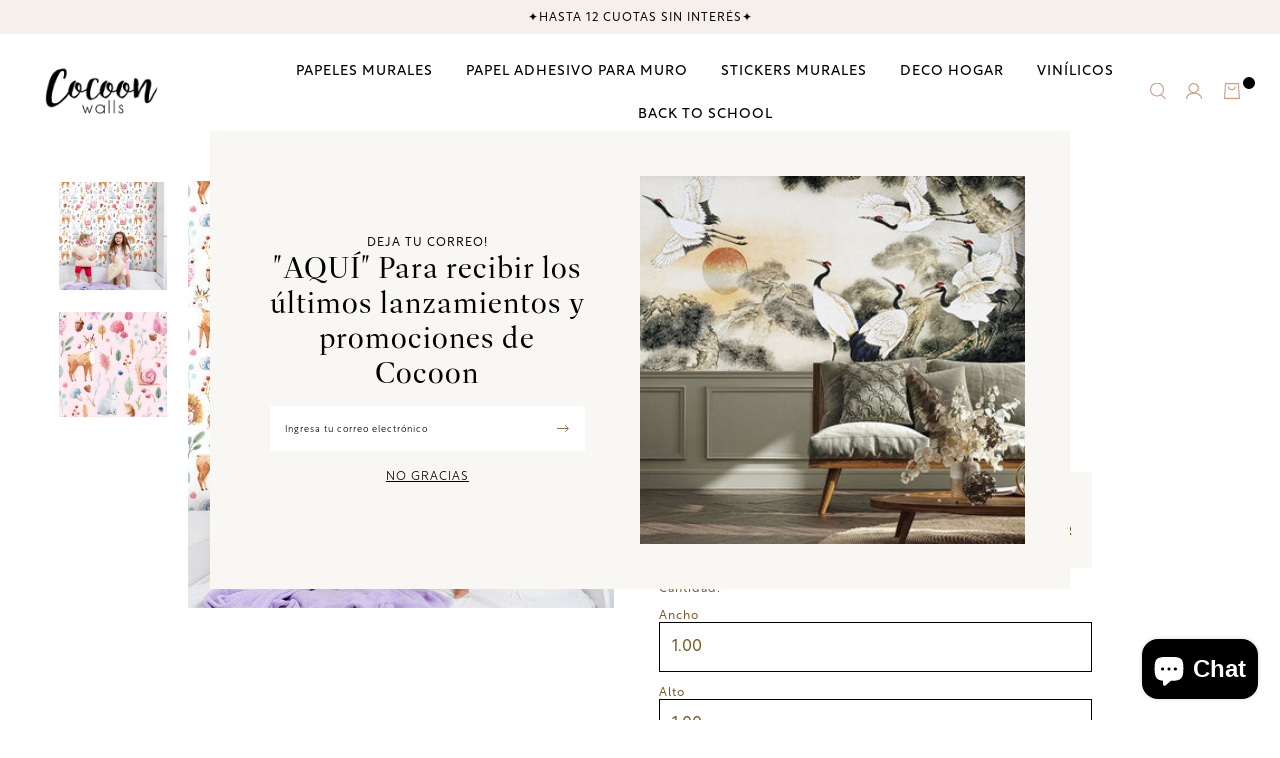

--- FILE ---
content_type: text/html; charset=utf-8
request_url: https://estudiococoon.cl/products/mural-p061
body_size: 19130
content:
<!DOCTYPE html>
<html class="no-js" lang="es">
  <head>
    <!-- Google tag (gtag.js) -->

<script async src="https://www.googletagmanager.com/gtag/js?id=G-MYCFSH9R7H"></script>

<script>
  window.dataLayer = window.dataLayer || [];
  function gtag(){dataLayer.push(arguments);}
  gtag('js', new Date());

  gtag('config', 'G-MYCFSH9R7H');
</script>
    <meta charset="utf-8">
    <meta http-equiv="X-UA-Compatible" content="IE=edge,chrome=1">
    <meta name="viewport" content="width=device-width,initial-scale=1,maximum-scale=5">
    <link rel="preconnect" href="https://cdn.shopify.com" crossorigin>
    <link rel="preconnect" href="https://fonts.shopifycdn.com" crossorigin>
    <link rel="preconnect" href="https://monorail-edge.shopifysvc.com">
    
      <link rel="canonical" href="https://estudiococoon.cl/products/mural-p061" />
    
    
      <link rel="shortcut icon" href="//estudiococoon.cl/cdn/shop/files/logo_pequeno.png?crop=center&height=32&v=1613522136&width=32" type="image/png" />
    
    <title>Papel Mural Animales del bosque 4 &ndash; Estudio Cocoon</title>
    <meta name="description" content="Papel mural vinílico, resistente al roce y la humedad, se puede limpiar con paño húmedo: - Venta por m2, se fabrican  a medida de acuerdo al alto y ancho del muro. - El valor no contempla instalación. - Recomendamos instaladores. - Requiere pegamento. El muro o superficie a empapelar debe estar siempre liso y seco, pin" />
    
  <meta property="og:type" content="product" />
  <meta property="og:title" content="Papel Mural Animales del bosque 4" />
  
    <meta property="og:image" content="http://estudiococoon.cl/cdn/shop/products/img61-1_75355a6e-123d-47c6-ba2c-e39c89e7a2da.jpg?v=1678235003" />
    <meta property="og:image:secure_url" content="https://estudiococoon.cl/cdn/shop/products/img61-1_75355a6e-123d-47c6-ba2c-e39c89e7a2da.jpg?v=1678235003" />
  
    <meta property="og:image" content="http://estudiococoon.cl/cdn/shop/products/img61-2_b1a817fb-9819-4099-a8b2-4bb2ecd9e7d8.jpg?v=1678235003" />
    <meta property="og:image:secure_url" content="https://estudiococoon.cl/cdn/shop/products/img61-2_b1a817fb-9819-4099-a8b2-4bb2ecd9e7d8.jpg?v=1678235003" />
  
  <meta property="og:price:amount" content="49" />
  <meta property="og:price:currency" content="CLP" />


  <meta property="og:description" content="Papel mural vinílico, resistente al roce y la humedad, se puede limpiar con paño húmedo: - Venta por m2, se fabrican  a medida de acuerdo al alto y ancho del muro. - El valor no contempla instalación. - Recomendamos instaladores. - Requiere pegamento. El muro o superficie a empapelar debe estar siempre liso y seco, pin" />

<meta property="og:url" content="https://estudiococoon.cl/products/mural-p061" />
<meta property="og:site_name" content="Estudio Cocoon" />
    

  <meta name="twitter:card" content="product" />
  <meta name="twitter:title" content="Papel Mural Animales del bosque 4" />
  <meta name="twitter:description" content="Papel mural vinílico, resistente al roce y la humedad, se puede limpiar con paño húmedo:- Venta por m2, se fabrican  a medida de acuerdo al alto y ancho del muro.- El valor no contempla instalación.- Recomendamos instaladores.- Requiere pegamento.El muro o superficie a empapelar debe estar siempre liso y seco, pintados con esmalte al agua u óleo opaco, no recomendamos instalar sobre" />
  <meta name="twitter:image" content="http://estudiococoon.cl/cdn/shop/products/img61-1_75355a6e-123d-47c6-ba2c-e39c89e7a2da.jpg?v=1678235003" />
  <meta name="twitter:label1" content="Price" />
  <meta name="twitter:data1" content="$49 CLP" />
  
    <meta name="twitter:label2" content="Brand" />
    <meta name="twitter:data2" content="Estudio Cocoon" />
  

    <style>body{display:none;}</style>
    <link rel="stylesheet" type="text/css" href="//estudiococoon.cl/cdn/shop/t/5/assets/reset.css?v=152864716343237671491677696282" media="print" onload="this.media='all'">
    <link rel="stylesheet" type="text/css" href="//estudiococoon.cl/cdn/shop/t/5/assets/lab-grid.css?v=93336134674168189751677696305" media="print" onload="this.media='all'">
    
    <link rel="preload" href="//estudiococoon.cl/cdn/shop/t/5/assets/style.css?v=128414212850436338611767701923" as="style" onload="this.onload=null;this.rel='stylesheet'">
    
    <noscript><link rel="stylesheet" href="//estudiococoon.cl/cdn/shop/t/5/assets/style.css?v=128414212850436338611767701923"></noscript>
    <link rel="stylesheet" type="text/css" href="//estudiococoon.cl/cdn/shop/t/5/assets/custom.css?v=143811632037763068531677696305" media="print" onload="this.media='all'">
    <link rel="preconnect" href="https://fonts.googleapis.com">
    <link rel="preconnect" href="https://fonts.gstatic.com" crossorigin>
    <link rel="stylesheet" href="https://use.typekit.net/hhr0phk.css">
    
    
    <link rel="stylesheet" type="text/css" href="//fonts.googleapis.com/css2?family=Baskervville&family=Open+Sans:ital,wght@0,300;0,400;0,600;0,700;1,300;1,400;1,600;1,700&display=swap" media="print" crossorigin="anonymous" onload="this.media='all'">
    <link rel="stylesheet" type="text/css" href="//use.fontawesome.com/releases/v5.15.4/css/all.css" media="print" crossorigin="anonymous" onload="this.media='all'">
    <link rel="stylesheet" type="text/css" href="//estudiococoon.cl/cdn/shop/t/5/assets/customer.css?v=80828413445747831761680744560">
    <!-- Google Tag Manager -->
    <script>(function(w,d,s,l,i){w[l]=w[l]||[];w[l].push({'gtm.start':
    new Date().getTime(),event:'gtm.js'});var f=d.getElementsByTagName(s)[0],
    j=d.createElement(s),dl=l!='dataLayer'?'&l='+l:'';j.async=true;j.src=
    'https://www.googletagmanager.com/gtm.js?id='+i+dl;f.parentNode.insertBefore(j,f);
    })(window,document,'script','dataLayer','GTM-TV799TFP');</script>
    <!-- End Google Tag Manager -->
    <script>
      document.documentElement.className = document.documentElement.className.replace('no-js', 'js');
      function defer(method, functionVar) {
        let arrFunctions = ['window.jQuery', 'window.jQuery.fn.slick', 'window.Cookies', 'window.google'];
        if (eval(arrFunctions[functionVar]) && functionVar != 1) {
          method();
        } else if (eval(arrFunctions[0]) && functionVar == 1) {
          if (eval(arrFunctions[functionVar])) {
            method();
          } else {
            setTimeout(function() { defer(method, functionVar) }, 50);
          }
        } else {
          setTimeout(function() { defer(method, functionVar) }, 50);
        }
      }

      function Lab51AsyncLoad(scriptsData) {
        var urls = scriptsData;
        for (var i = 0; i < urls.length; i++) {
          var s = document.createElement('script');
          s.type = 'text/javascript';
          s.async = false;
          s.defer = true;
          s.src = urls[i];
          var x = document.getElementsByTagName('script')[0];
          x.parentNode.insertBefore(s, x);
        }
      }
    </script>
    
    <script type="text/javascript" src="//estudiococoon.cl/cdn/shopifycloud/storefront/assets/themes_support/shopify_common-5f594365.js" defer></script><script type="text/javascript" src="//estudiococoon.cl/cdn/shopifycloud/storefront/assets/themes_support/option_selection-b017cd28.js" defer></script>
    <script>window.performance && window.performance.mark && window.performance.mark('shopify.content_for_header.start');</script><meta name="google-site-verification" content="fkIHrk-z8babJXkNuongZgeZFXMcDebB04VrV1uF1A4">
<meta id="shopify-digital-wallet" name="shopify-digital-wallet" content="/21742452808/digital_wallets/dialog">
<link rel="alternate" type="application/json+oembed" href="https://estudiococoon.cl/products/mural-p061.oembed">
<script async="async" src="/checkouts/internal/preloads.js?locale=es-CL"></script>
<script id="shopify-features" type="application/json">{"accessToken":"8003aa5ace3f0eb010e7e4b4bd77843f","betas":["rich-media-storefront-analytics"],"domain":"estudiococoon.cl","predictiveSearch":true,"shopId":21742452808,"locale":"es"}</script>
<script>var Shopify = Shopify || {};
Shopify.shop = "estudio-cocoon.myshopify.com";
Shopify.locale = "es";
Shopify.currency = {"active":"CLP","rate":"1.0"};
Shopify.country = "CL";
Shopify.theme = {"name":"Lab51-estudio-cocoon","id":132053270710,"schema_name":"Lab51 Base Theme 2.0","schema_version":"2.1.0","theme_store_id":null,"role":"main"};
Shopify.theme.handle = "null";
Shopify.theme.style = {"id":null,"handle":null};
Shopify.cdnHost = "estudiococoon.cl/cdn";
Shopify.routes = Shopify.routes || {};
Shopify.routes.root = "/";</script>
<script type="module">!function(o){(o.Shopify=o.Shopify||{}).modules=!0}(window);</script>
<script>!function(o){function n(){var o=[];function n(){o.push(Array.prototype.slice.apply(arguments))}return n.q=o,n}var t=o.Shopify=o.Shopify||{};t.loadFeatures=n(),t.autoloadFeatures=n()}(window);</script>
<script id="shop-js-analytics" type="application/json">{"pageType":"product"}</script>
<script defer="defer" async type="module" src="//estudiococoon.cl/cdn/shopifycloud/shop-js/modules/v2/client.init-shop-cart-sync_BFpxDrjM.es.esm.js"></script>
<script defer="defer" async type="module" src="//estudiococoon.cl/cdn/shopifycloud/shop-js/modules/v2/chunk.common_CnP21gUX.esm.js"></script>
<script defer="defer" async type="module" src="//estudiococoon.cl/cdn/shopifycloud/shop-js/modules/v2/chunk.modal_D61HrJrg.esm.js"></script>
<script type="module">
  await import("//estudiococoon.cl/cdn/shopifycloud/shop-js/modules/v2/client.init-shop-cart-sync_BFpxDrjM.es.esm.js");
await import("//estudiococoon.cl/cdn/shopifycloud/shop-js/modules/v2/chunk.common_CnP21gUX.esm.js");
await import("//estudiococoon.cl/cdn/shopifycloud/shop-js/modules/v2/chunk.modal_D61HrJrg.esm.js");

  window.Shopify.SignInWithShop?.initShopCartSync?.({"fedCMEnabled":true,"windoidEnabled":true});

</script>
<script>(function() {
  var isLoaded = false;
  function asyncLoad() {
    if (isLoaded) return;
    isLoaded = true;
    var urls = ["https:\/\/chimpstatic.com\/mcjs-connected\/js\/users\/021ecd29c463df5bc901d354f\/4ff45b846496d77920f75722d.js?shop=estudio-cocoon.myshopify.com"];
    for (var i = 0; i < urls.length; i++) {
      var s = document.createElement('script');
      s.type = 'text/javascript';
      s.async = true;
      s.src = urls[i];
      var x = document.getElementsByTagName('script')[0];
      x.parentNode.insertBefore(s, x);
    }
  };
  if(window.attachEvent) {
    window.attachEvent('onload', asyncLoad);
  } else {
    window.addEventListener('load', asyncLoad, false);
  }
})();</script>
<script id="__st">var __st={"a":21742452808,"offset":-10800,"reqid":"b260bccd-06df-4eae-868d-8f804dd1e092-1769795365","pageurl":"estudiococoon.cl\/products\/mural-p061","u":"20040663cb1a","p":"product","rtyp":"product","rid":3553377648712};</script>
<script>window.ShopifyPaypalV4VisibilityTracking = true;</script>
<script id="captcha-bootstrap">!function(){'use strict';const t='contact',e='account',n='new_comment',o=[[t,t],['blogs',n],['comments',n],[t,'customer']],c=[[e,'customer_login'],[e,'guest_login'],[e,'recover_customer_password'],[e,'create_customer']],r=t=>t.map((([t,e])=>`form[action*='/${t}']:not([data-nocaptcha='true']) input[name='form_type'][value='${e}']`)).join(','),a=t=>()=>t?[...document.querySelectorAll(t)].map((t=>t.form)):[];function s(){const t=[...o],e=r(t);return a(e)}const i='password',u='form_key',d=['recaptcha-v3-token','g-recaptcha-response','h-captcha-response',i],f=()=>{try{return window.sessionStorage}catch{return}},m='__shopify_v',_=t=>t.elements[u];function p(t,e,n=!1){try{const o=window.sessionStorage,c=JSON.parse(o.getItem(e)),{data:r}=function(t){const{data:e,action:n}=t;return t[m]||n?{data:e,action:n}:{data:t,action:n}}(c);for(const[e,n]of Object.entries(r))t.elements[e]&&(t.elements[e].value=n);n&&o.removeItem(e)}catch(o){console.error('form repopulation failed',{error:o})}}const l='form_type',E='cptcha';function T(t){t.dataset[E]=!0}const w=window,h=w.document,L='Shopify',v='ce_forms',y='captcha';let A=!1;((t,e)=>{const n=(g='f06e6c50-85a8-45c8-87d0-21a2b65856fe',I='https://cdn.shopify.com/shopifycloud/storefront-forms-hcaptcha/ce_storefront_forms_captcha_hcaptcha.v1.5.2.iife.js',D={infoText:'Protegido por hCaptcha',privacyText:'Privacidad',termsText:'Términos'},(t,e,n)=>{const o=w[L][v],c=o.bindForm;if(c)return c(t,g,e,D).then(n);var r;o.q.push([[t,g,e,D],n]),r=I,A||(h.body.append(Object.assign(h.createElement('script'),{id:'captcha-provider',async:!0,src:r})),A=!0)});var g,I,D;w[L]=w[L]||{},w[L][v]=w[L][v]||{},w[L][v].q=[],w[L][y]=w[L][y]||{},w[L][y].protect=function(t,e){n(t,void 0,e),T(t)},Object.freeze(w[L][y]),function(t,e,n,w,h,L){const[v,y,A,g]=function(t,e,n){const i=e?o:[],u=t?c:[],d=[...i,...u],f=r(d),m=r(i),_=r(d.filter((([t,e])=>n.includes(e))));return[a(f),a(m),a(_),s()]}(w,h,L),I=t=>{const e=t.target;return e instanceof HTMLFormElement?e:e&&e.form},D=t=>v().includes(t);t.addEventListener('submit',(t=>{const e=I(t);if(!e)return;const n=D(e)&&!e.dataset.hcaptchaBound&&!e.dataset.recaptchaBound,o=_(e),c=g().includes(e)&&(!o||!o.value);(n||c)&&t.preventDefault(),c&&!n&&(function(t){try{if(!f())return;!function(t){const e=f();if(!e)return;const n=_(t);if(!n)return;const o=n.value;o&&e.removeItem(o)}(t);const e=Array.from(Array(32),(()=>Math.random().toString(36)[2])).join('');!function(t,e){_(t)||t.append(Object.assign(document.createElement('input'),{type:'hidden',name:u})),t.elements[u].value=e}(t,e),function(t,e){const n=f();if(!n)return;const o=[...t.querySelectorAll(`input[type='${i}']`)].map((({name:t})=>t)),c=[...d,...o],r={};for(const[a,s]of new FormData(t).entries())c.includes(a)||(r[a]=s);n.setItem(e,JSON.stringify({[m]:1,action:t.action,data:r}))}(t,e)}catch(e){console.error('failed to persist form',e)}}(e),e.submit())}));const S=(t,e)=>{t&&!t.dataset[E]&&(n(t,e.some((e=>e===t))),T(t))};for(const o of['focusin','change'])t.addEventListener(o,(t=>{const e=I(t);D(e)&&S(e,y())}));const B=e.get('form_key'),M=e.get(l),P=B&&M;t.addEventListener('DOMContentLoaded',(()=>{const t=y();if(P)for(const e of t)e.elements[l].value===M&&p(e,B);[...new Set([...A(),...v().filter((t=>'true'===t.dataset.shopifyCaptcha))])].forEach((e=>S(e,t)))}))}(h,new URLSearchParams(w.location.search),n,t,e,['guest_login'])})(!0,!0)}();</script>
<script integrity="sha256-4kQ18oKyAcykRKYeNunJcIwy7WH5gtpwJnB7kiuLZ1E=" data-source-attribution="shopify.loadfeatures" defer="defer" src="//estudiococoon.cl/cdn/shopifycloud/storefront/assets/storefront/load_feature-a0a9edcb.js" crossorigin="anonymous"></script>
<script data-source-attribution="shopify.dynamic_checkout.dynamic.init">var Shopify=Shopify||{};Shopify.PaymentButton=Shopify.PaymentButton||{isStorefrontPortableWallets:!0,init:function(){window.Shopify.PaymentButton.init=function(){};var t=document.createElement("script");t.src="https://estudiococoon.cl/cdn/shopifycloud/portable-wallets/latest/portable-wallets.es.js",t.type="module",document.head.appendChild(t)}};
</script>
<script data-source-attribution="shopify.dynamic_checkout.buyer_consent">
  function portableWalletsHideBuyerConsent(e){var t=document.getElementById("shopify-buyer-consent"),n=document.getElementById("shopify-subscription-policy-button");t&&n&&(t.classList.add("hidden"),t.setAttribute("aria-hidden","true"),n.removeEventListener("click",e))}function portableWalletsShowBuyerConsent(e){var t=document.getElementById("shopify-buyer-consent"),n=document.getElementById("shopify-subscription-policy-button");t&&n&&(t.classList.remove("hidden"),t.removeAttribute("aria-hidden"),n.addEventListener("click",e))}window.Shopify?.PaymentButton&&(window.Shopify.PaymentButton.hideBuyerConsent=portableWalletsHideBuyerConsent,window.Shopify.PaymentButton.showBuyerConsent=portableWalletsShowBuyerConsent);
</script>
<script data-source-attribution="shopify.dynamic_checkout.cart.bootstrap">document.addEventListener("DOMContentLoaded",(function(){function t(){return document.querySelector("shopify-accelerated-checkout-cart, shopify-accelerated-checkout")}if(t())Shopify.PaymentButton.init();else{new MutationObserver((function(e,n){t()&&(Shopify.PaymentButton.init(),n.disconnect())})).observe(document.body,{childList:!0,subtree:!0})}}));
</script>
<link rel="stylesheet" media="screen" href="//estudiococoon.cl/cdn/shop/t/5/compiled_assets/styles.css?v=6074">
<script id="sections-script" data-sections="notificaciones" defer="defer" src="//estudiococoon.cl/cdn/shop/t/5/compiled_assets/scripts.js?v=6074"></script>
<script>window.performance && window.performance.mark && window.performance.mark('shopify.content_for_header.end');</script>
  <!-- BEGIN app block: shopify://apps/instafeed/blocks/head-block/c447db20-095d-4a10-9725-b5977662c9d5 --><link rel="preconnect" href="https://cdn.nfcube.com/">
<link rel="preconnect" href="https://scontent.cdninstagram.com/">


  <script>
    document.addEventListener('DOMContentLoaded', function () {
      let instafeedScript = document.createElement('script');

      
        instafeedScript.src = 'https://cdn.nfcube.com/instafeed-bba32636504a308bc58d37edeab96c7a.js';
      

      document.body.appendChild(instafeedScript);
    });
  </script>





<!-- END app block --><!-- BEGIN app block: shopify://apps/triplewhale/blocks/triple_pixel_snippet/483d496b-3f1a-4609-aea7-8eee3b6b7a2a --><link rel='preconnect dns-prefetch' href='https://api.config-security.com/' crossorigin />
<link rel='preconnect dns-prefetch' href='https://conf.config-security.com/' crossorigin />
<script>
/* >> TriplePixel :: start*/
window.TriplePixelData={TripleName:"estudio-cocoon.myshopify.com",ver:"2.16",plat:"SHOPIFY",isHeadless:false,src:'SHOPIFY_EXT',product:{id:"3553377648712",name:`Papel Mural Animales del bosque 4`,price:"49",variant:"42144094847158"},search:"",collection:"",cart:"",template:"product",curr:"CLP" || "CLP"},function(W,H,A,L,E,_,B,N){function O(U,T,P,H,R){void 0===R&&(R=!1),H=new XMLHttpRequest,P?(H.open("POST",U,!0),H.setRequestHeader("Content-Type","text/plain")):H.open("GET",U,!0),H.send(JSON.stringify(P||{})),H.onreadystatechange=function(){4===H.readyState&&200===H.status?(R=H.responseText,U.includes("/first")?eval(R):P||(N[B]=R)):(299<H.status||H.status<200)&&T&&!R&&(R=!0,O(U,T-1,P))}}if(N=window,!N[H+"sn"]){N[H+"sn"]=1,L=function(){return Date.now().toString(36)+"_"+Math.random().toString(36)};try{A.setItem(H,1+(0|A.getItem(H)||0)),(E=JSON.parse(A.getItem(H+"U")||"[]")).push({u:location.href,r:document.referrer,t:Date.now(),id:L()}),A.setItem(H+"U",JSON.stringify(E))}catch(e){}var i,m,p;A.getItem('"!nC`')||(_=A,A=N,A[H]||(E=A[H]=function(t,e,i){return void 0===i&&(i=[]),"State"==t?E.s:(W=L(),(E._q=E._q||[]).push([W,t,e].concat(i)),W)},E.s="Installed",E._q=[],E.ch=W,B="configSecurityConfModel",N[B]=1,O("https://conf.config-security.com/model",5),i=L(),m=A[atob("c2NyZWVu")],_.setItem("di_pmt_wt",i),p={id:i,action:"profile",avatar:_.getItem("auth-security_rand_salt_"),time:m[atob("d2lkdGg=")]+":"+m[atob("aGVpZ2h0")],host:A.TriplePixelData.TripleName,plat:A.TriplePixelData.plat,url:window.location.href.slice(0,500),ref:document.referrer,ver:A.TriplePixelData.ver},O("https://api.config-security.com/event",5,p),O("https://api.config-security.com/first?host=".concat(p.host,"&plat=").concat(p.plat),5)))}}("","TriplePixel",localStorage);
/* << TriplePixel :: end*/
</script>



<!-- END app block --><script src="https://cdn.shopify.com/extensions/e8878072-2f6b-4e89-8082-94b04320908d/inbox-1254/assets/inbox-chat-loader.js" type="text/javascript" defer="defer"></script>
<link href="https://monorail-edge.shopifysvc.com" rel="dns-prefetch">
<script>(function(){if ("sendBeacon" in navigator && "performance" in window) {try {var session_token_from_headers = performance.getEntriesByType('navigation')[0].serverTiming.find(x => x.name == '_s').description;} catch {var session_token_from_headers = undefined;}var session_cookie_matches = document.cookie.match(/_shopify_s=([^;]*)/);var session_token_from_cookie = session_cookie_matches && session_cookie_matches.length === 2 ? session_cookie_matches[1] : "";var session_token = session_token_from_headers || session_token_from_cookie || "";function handle_abandonment_event(e) {var entries = performance.getEntries().filter(function(entry) {return /monorail-edge.shopifysvc.com/.test(entry.name);});if (!window.abandonment_tracked && entries.length === 0) {window.abandonment_tracked = true;var currentMs = Date.now();var navigation_start = performance.timing.navigationStart;var payload = {shop_id: 21742452808,url: window.location.href,navigation_start,duration: currentMs - navigation_start,session_token,page_type: "product"};window.navigator.sendBeacon("https://monorail-edge.shopifysvc.com/v1/produce", JSON.stringify({schema_id: "online_store_buyer_site_abandonment/1.1",payload: payload,metadata: {event_created_at_ms: currentMs,event_sent_at_ms: currentMs}}));}}window.addEventListener('pagehide', handle_abandonment_event);}}());</script>
<script id="web-pixels-manager-setup">(function e(e,d,r,n,o){if(void 0===o&&(o={}),!Boolean(null===(a=null===(i=window.Shopify)||void 0===i?void 0:i.analytics)||void 0===a?void 0:a.replayQueue)){var i,a;window.Shopify=window.Shopify||{};var t=window.Shopify;t.analytics=t.analytics||{};var s=t.analytics;s.replayQueue=[],s.publish=function(e,d,r){return s.replayQueue.push([e,d,r]),!0};try{self.performance.mark("wpm:start")}catch(e){}var l=function(){var e={modern:/Edge?\/(1{2}[4-9]|1[2-9]\d|[2-9]\d{2}|\d{4,})\.\d+(\.\d+|)|Firefox\/(1{2}[4-9]|1[2-9]\d|[2-9]\d{2}|\d{4,})\.\d+(\.\d+|)|Chrom(ium|e)\/(9{2}|\d{3,})\.\d+(\.\d+|)|(Maci|X1{2}).+ Version\/(15\.\d+|(1[6-9]|[2-9]\d|\d{3,})\.\d+)([,.]\d+|)( \(\w+\)|)( Mobile\/\w+|) Safari\/|Chrome.+OPR\/(9{2}|\d{3,})\.\d+\.\d+|(CPU[ +]OS|iPhone[ +]OS|CPU[ +]iPhone|CPU IPhone OS|CPU iPad OS)[ +]+(15[._]\d+|(1[6-9]|[2-9]\d|\d{3,})[._]\d+)([._]\d+|)|Android:?[ /-](13[3-9]|1[4-9]\d|[2-9]\d{2}|\d{4,})(\.\d+|)(\.\d+|)|Android.+Firefox\/(13[5-9]|1[4-9]\d|[2-9]\d{2}|\d{4,})\.\d+(\.\d+|)|Android.+Chrom(ium|e)\/(13[3-9]|1[4-9]\d|[2-9]\d{2}|\d{4,})\.\d+(\.\d+|)|SamsungBrowser\/([2-9]\d|\d{3,})\.\d+/,legacy:/Edge?\/(1[6-9]|[2-9]\d|\d{3,})\.\d+(\.\d+|)|Firefox\/(5[4-9]|[6-9]\d|\d{3,})\.\d+(\.\d+|)|Chrom(ium|e)\/(5[1-9]|[6-9]\d|\d{3,})\.\d+(\.\d+|)([\d.]+$|.*Safari\/(?![\d.]+ Edge\/[\d.]+$))|(Maci|X1{2}).+ Version\/(10\.\d+|(1[1-9]|[2-9]\d|\d{3,})\.\d+)([,.]\d+|)( \(\w+\)|)( Mobile\/\w+|) Safari\/|Chrome.+OPR\/(3[89]|[4-9]\d|\d{3,})\.\d+\.\d+|(CPU[ +]OS|iPhone[ +]OS|CPU[ +]iPhone|CPU IPhone OS|CPU iPad OS)[ +]+(10[._]\d+|(1[1-9]|[2-9]\d|\d{3,})[._]\d+)([._]\d+|)|Android:?[ /-](13[3-9]|1[4-9]\d|[2-9]\d{2}|\d{4,})(\.\d+|)(\.\d+|)|Mobile Safari.+OPR\/([89]\d|\d{3,})\.\d+\.\d+|Android.+Firefox\/(13[5-9]|1[4-9]\d|[2-9]\d{2}|\d{4,})\.\d+(\.\d+|)|Android.+Chrom(ium|e)\/(13[3-9]|1[4-9]\d|[2-9]\d{2}|\d{4,})\.\d+(\.\d+|)|Android.+(UC? ?Browser|UCWEB|U3)[ /]?(15\.([5-9]|\d{2,})|(1[6-9]|[2-9]\d|\d{3,})\.\d+)\.\d+|SamsungBrowser\/(5\.\d+|([6-9]|\d{2,})\.\d+)|Android.+MQ{2}Browser\/(14(\.(9|\d{2,})|)|(1[5-9]|[2-9]\d|\d{3,})(\.\d+|))(\.\d+|)|K[Aa][Ii]OS\/(3\.\d+|([4-9]|\d{2,})\.\d+)(\.\d+|)/},d=e.modern,r=e.legacy,n=navigator.userAgent;return n.match(d)?"modern":n.match(r)?"legacy":"unknown"}(),u="modern"===l?"modern":"legacy",c=(null!=n?n:{modern:"",legacy:""})[u],f=function(e){return[e.baseUrl,"/wpm","/b",e.hashVersion,"modern"===e.buildTarget?"m":"l",".js"].join("")}({baseUrl:d,hashVersion:r,buildTarget:u}),m=function(e){var d=e.version,r=e.bundleTarget,n=e.surface,o=e.pageUrl,i=e.monorailEndpoint;return{emit:function(e){var a=e.status,t=e.errorMsg,s=(new Date).getTime(),l=JSON.stringify({metadata:{event_sent_at_ms:s},events:[{schema_id:"web_pixels_manager_load/3.1",payload:{version:d,bundle_target:r,page_url:o,status:a,surface:n,error_msg:t},metadata:{event_created_at_ms:s}}]});if(!i)return console&&console.warn&&console.warn("[Web Pixels Manager] No Monorail endpoint provided, skipping logging."),!1;try{return self.navigator.sendBeacon.bind(self.navigator)(i,l)}catch(e){}var u=new XMLHttpRequest;try{return u.open("POST",i,!0),u.setRequestHeader("Content-Type","text/plain"),u.send(l),!0}catch(e){return console&&console.warn&&console.warn("[Web Pixels Manager] Got an unhandled error while logging to Monorail."),!1}}}}({version:r,bundleTarget:l,surface:e.surface,pageUrl:self.location.href,monorailEndpoint:e.monorailEndpoint});try{o.browserTarget=l,function(e){var d=e.src,r=e.async,n=void 0===r||r,o=e.onload,i=e.onerror,a=e.sri,t=e.scriptDataAttributes,s=void 0===t?{}:t,l=document.createElement("script"),u=document.querySelector("head"),c=document.querySelector("body");if(l.async=n,l.src=d,a&&(l.integrity=a,l.crossOrigin="anonymous"),s)for(var f in s)if(Object.prototype.hasOwnProperty.call(s,f))try{l.dataset[f]=s[f]}catch(e){}if(o&&l.addEventListener("load",o),i&&l.addEventListener("error",i),u)u.appendChild(l);else{if(!c)throw new Error("Did not find a head or body element to append the script");c.appendChild(l)}}({src:f,async:!0,onload:function(){if(!function(){var e,d;return Boolean(null===(d=null===(e=window.Shopify)||void 0===e?void 0:e.analytics)||void 0===d?void 0:d.initialized)}()){var d=window.webPixelsManager.init(e)||void 0;if(d){var r=window.Shopify.analytics;r.replayQueue.forEach((function(e){var r=e[0],n=e[1],o=e[2];d.publishCustomEvent(r,n,o)})),r.replayQueue=[],r.publish=d.publishCustomEvent,r.visitor=d.visitor,r.initialized=!0}}},onerror:function(){return m.emit({status:"failed",errorMsg:"".concat(f," has failed to load")})},sri:function(e){var d=/^sha384-[A-Za-z0-9+/=]+$/;return"string"==typeof e&&d.test(e)}(c)?c:"",scriptDataAttributes:o}),m.emit({status:"loading"})}catch(e){m.emit({status:"failed",errorMsg:(null==e?void 0:e.message)||"Unknown error"})}}})({shopId: 21742452808,storefrontBaseUrl: "https://estudiococoon.cl",extensionsBaseUrl: "https://extensions.shopifycdn.com/cdn/shopifycloud/web-pixels-manager",monorailEndpoint: "https://monorail-edge.shopifysvc.com/unstable/produce_batch",surface: "storefront-renderer",enabledBetaFlags: ["2dca8a86"],webPixelsConfigList: [{"id":"1669202102","configuration":"{\"shopId\":\"estudio-cocoon.myshopify.com\"}","eventPayloadVersion":"v1","runtimeContext":"STRICT","scriptVersion":"674c31de9c131805829c42a983792da6","type":"APP","apiClientId":2753413,"privacyPurposes":["ANALYTICS","MARKETING","SALE_OF_DATA"],"dataSharingAdjustments":{"protectedCustomerApprovalScopes":["read_customer_address","read_customer_email","read_customer_name","read_customer_personal_data","read_customer_phone"]}},{"id":"1134526646","configuration":"{\"pixel_id\":\"733936122534287\",\"pixel_type\":\"facebook_pixel\"}","eventPayloadVersion":"v1","runtimeContext":"OPEN","scriptVersion":"ca16bc87fe92b6042fbaa3acc2fbdaa6","type":"APP","apiClientId":2329312,"privacyPurposes":["ANALYTICS","MARKETING","SALE_OF_DATA"],"dataSharingAdjustments":{"protectedCustomerApprovalScopes":["read_customer_address","read_customer_email","read_customer_name","read_customer_personal_data","read_customer_phone"]}},{"id":"1070235830","configuration":"{\"config\":\"{\\\"google_tag_ids\\\":[\\\"GT-PJ5RC3WV\\\"],\\\"gtag_events\\\":[{\\\"type\\\":\\\"view_item\\\",\\\"action_label\\\":\\\"MC-Q2N6GMHVCD\\\"},{\\\"type\\\":\\\"purchase\\\",\\\"action_label\\\":\\\"MC-Q2N6GMHVCD\\\"},{\\\"type\\\":\\\"page_view\\\",\\\"action_label\\\":\\\"MC-Q2N6GMHVCD\\\"}],\\\"enable_monitoring_mode\\\":false}\"}","eventPayloadVersion":"v1","runtimeContext":"OPEN","scriptVersion":"b2a88bafab3e21179ed38636efcd8a93","type":"APP","apiClientId":1780363,"privacyPurposes":[],"dataSharingAdjustments":{"protectedCustomerApprovalScopes":["read_customer_address","read_customer_email","read_customer_name","read_customer_personal_data","read_customer_phone"]}},{"id":"94535862","configuration":"{\"tagID\":\"2613996844000\"}","eventPayloadVersion":"v1","runtimeContext":"STRICT","scriptVersion":"18031546ee651571ed29edbe71a3550b","type":"APP","apiClientId":3009811,"privacyPurposes":["ANALYTICS","MARKETING","SALE_OF_DATA"],"dataSharingAdjustments":{"protectedCustomerApprovalScopes":["read_customer_address","read_customer_email","read_customer_name","read_customer_personal_data","read_customer_phone"]}},{"id":"130318518","eventPayloadVersion":"1","runtimeContext":"LAX","scriptVersion":"1","type":"CUSTOM","privacyPurposes":["ANALYTICS","MARKETING","SALE_OF_DATA"],"name":"Shopify Pixel"},{"id":"shopify-app-pixel","configuration":"{}","eventPayloadVersion":"v1","runtimeContext":"STRICT","scriptVersion":"0450","apiClientId":"shopify-pixel","type":"APP","privacyPurposes":["ANALYTICS","MARKETING"]},{"id":"shopify-custom-pixel","eventPayloadVersion":"v1","runtimeContext":"LAX","scriptVersion":"0450","apiClientId":"shopify-pixel","type":"CUSTOM","privacyPurposes":["ANALYTICS","MARKETING"]}],isMerchantRequest: false,initData: {"shop":{"name":"Estudio Cocoon","paymentSettings":{"currencyCode":"CLP"},"myshopifyDomain":"estudio-cocoon.myshopify.com","countryCode":"CL","storefrontUrl":"https:\/\/estudiococoon.cl"},"customer":null,"cart":null,"checkout":null,"productVariants":[{"price":{"amount":49.0,"currencyCode":"CLP"},"product":{"title":"Papel Mural Animales del bosque 4","vendor":"Estudio Cocoon","id":"3553377648712","untranslatedTitle":"Papel Mural Animales del bosque 4","url":"\/products\/mural-p061","type":"Papel mural"},"id":"42144094847158","image":{"src":"\/\/estudiococoon.cl\/cdn\/shop\/products\/img61-1_75355a6e-123d-47c6-ba2c-e39c89e7a2da.jpg?v=1678235003"},"sku":"P0230072","title":"1","untranslatedTitle":"1"},{"price":{"amount":49.0,"currencyCode":"CLP"},"product":{"title":"Papel Mural Animales del bosque 4","vendor":"Estudio Cocoon","id":"3553377648712","untranslatedTitle":"Papel Mural Animales del bosque 4","url":"\/products\/mural-p061","type":"Papel mural"},"id":"42144094879926","image":{"src":"\/\/estudiococoon.cl\/cdn\/shop\/products\/img61-2_b1a817fb-9819-4099-a8b2-4bb2ecd9e7d8.jpg?v=1678235003"},"sku":"P0230073","title":"2","untranslatedTitle":"2"}],"purchasingCompany":null},},"https://estudiococoon.cl/cdn","1d2a099fw23dfb22ep557258f5m7a2edbae",{"modern":"","legacy":""},{"shopId":"21742452808","storefrontBaseUrl":"https:\/\/estudiococoon.cl","extensionBaseUrl":"https:\/\/extensions.shopifycdn.com\/cdn\/shopifycloud\/web-pixels-manager","surface":"storefront-renderer","enabledBetaFlags":"[\"2dca8a86\"]","isMerchantRequest":"false","hashVersion":"1d2a099fw23dfb22ep557258f5m7a2edbae","publish":"custom","events":"[[\"page_viewed\",{}],[\"product_viewed\",{\"productVariant\":{\"price\":{\"amount\":49.0,\"currencyCode\":\"CLP\"},\"product\":{\"title\":\"Papel Mural Animales del bosque 4\",\"vendor\":\"Estudio Cocoon\",\"id\":\"3553377648712\",\"untranslatedTitle\":\"Papel Mural Animales del bosque 4\",\"url\":\"\/products\/mural-p061\",\"type\":\"Papel mural\"},\"id\":\"42144094847158\",\"image\":{\"src\":\"\/\/estudiococoon.cl\/cdn\/shop\/products\/img61-1_75355a6e-123d-47c6-ba2c-e39c89e7a2da.jpg?v=1678235003\"},\"sku\":\"P0230072\",\"title\":\"1\",\"untranslatedTitle\":\"1\"}}]]"});</script><script>
  window.ShopifyAnalytics = window.ShopifyAnalytics || {};
  window.ShopifyAnalytics.meta = window.ShopifyAnalytics.meta || {};
  window.ShopifyAnalytics.meta.currency = 'CLP';
  var meta = {"product":{"id":3553377648712,"gid":"gid:\/\/shopify\/Product\/3553377648712","vendor":"Estudio Cocoon","type":"Papel mural","handle":"mural-p061","variants":[{"id":42144094847158,"price":4900,"name":"Papel Mural Animales del bosque 4 - 1","public_title":"1","sku":"P0230072"},{"id":42144094879926,"price":4900,"name":"Papel Mural Animales del bosque 4 - 2","public_title":"2","sku":"P0230073"}],"remote":false},"page":{"pageType":"product","resourceType":"product","resourceId":3553377648712,"requestId":"b260bccd-06df-4eae-868d-8f804dd1e092-1769795365"}};
  for (var attr in meta) {
    window.ShopifyAnalytics.meta[attr] = meta[attr];
  }
</script>
<script class="analytics">
  (function () {
    var customDocumentWrite = function(content) {
      var jquery = null;

      if (window.jQuery) {
        jquery = window.jQuery;
      } else if (window.Checkout && window.Checkout.$) {
        jquery = window.Checkout.$;
      }

      if (jquery) {
        jquery('body').append(content);
      }
    };

    var hasLoggedConversion = function(token) {
      if (token) {
        return document.cookie.indexOf('loggedConversion=' + token) !== -1;
      }
      return false;
    }

    var setCookieIfConversion = function(token) {
      if (token) {
        var twoMonthsFromNow = new Date(Date.now());
        twoMonthsFromNow.setMonth(twoMonthsFromNow.getMonth() + 2);

        document.cookie = 'loggedConversion=' + token + '; expires=' + twoMonthsFromNow;
      }
    }

    var trekkie = window.ShopifyAnalytics.lib = window.trekkie = window.trekkie || [];
    if (trekkie.integrations) {
      return;
    }
    trekkie.methods = [
      'identify',
      'page',
      'ready',
      'track',
      'trackForm',
      'trackLink'
    ];
    trekkie.factory = function(method) {
      return function() {
        var args = Array.prototype.slice.call(arguments);
        args.unshift(method);
        trekkie.push(args);
        return trekkie;
      };
    };
    for (var i = 0; i < trekkie.methods.length; i++) {
      var key = trekkie.methods[i];
      trekkie[key] = trekkie.factory(key);
    }
    trekkie.load = function(config) {
      trekkie.config = config || {};
      trekkie.config.initialDocumentCookie = document.cookie;
      var first = document.getElementsByTagName('script')[0];
      var script = document.createElement('script');
      script.type = 'text/javascript';
      script.onerror = function(e) {
        var scriptFallback = document.createElement('script');
        scriptFallback.type = 'text/javascript';
        scriptFallback.onerror = function(error) {
                var Monorail = {
      produce: function produce(monorailDomain, schemaId, payload) {
        var currentMs = new Date().getTime();
        var event = {
          schema_id: schemaId,
          payload: payload,
          metadata: {
            event_created_at_ms: currentMs,
            event_sent_at_ms: currentMs
          }
        };
        return Monorail.sendRequest("https://" + monorailDomain + "/v1/produce", JSON.stringify(event));
      },
      sendRequest: function sendRequest(endpointUrl, payload) {
        // Try the sendBeacon API
        if (window && window.navigator && typeof window.navigator.sendBeacon === 'function' && typeof window.Blob === 'function' && !Monorail.isIos12()) {
          var blobData = new window.Blob([payload], {
            type: 'text/plain'
          });

          if (window.navigator.sendBeacon(endpointUrl, blobData)) {
            return true;
          } // sendBeacon was not successful

        } // XHR beacon

        var xhr = new XMLHttpRequest();

        try {
          xhr.open('POST', endpointUrl);
          xhr.setRequestHeader('Content-Type', 'text/plain');
          xhr.send(payload);
        } catch (e) {
          console.log(e);
        }

        return false;
      },
      isIos12: function isIos12() {
        return window.navigator.userAgent.lastIndexOf('iPhone; CPU iPhone OS 12_') !== -1 || window.navigator.userAgent.lastIndexOf('iPad; CPU OS 12_') !== -1;
      }
    };
    Monorail.produce('monorail-edge.shopifysvc.com',
      'trekkie_storefront_load_errors/1.1',
      {shop_id: 21742452808,
      theme_id: 132053270710,
      app_name: "storefront",
      context_url: window.location.href,
      source_url: "//estudiococoon.cl/cdn/s/trekkie.storefront.c59ea00e0474b293ae6629561379568a2d7c4bba.min.js"});

        };
        scriptFallback.async = true;
        scriptFallback.src = '//estudiococoon.cl/cdn/s/trekkie.storefront.c59ea00e0474b293ae6629561379568a2d7c4bba.min.js';
        first.parentNode.insertBefore(scriptFallback, first);
      };
      script.async = true;
      script.src = '//estudiococoon.cl/cdn/s/trekkie.storefront.c59ea00e0474b293ae6629561379568a2d7c4bba.min.js';
      first.parentNode.insertBefore(script, first);
    };
    trekkie.load(
      {"Trekkie":{"appName":"storefront","development":false,"defaultAttributes":{"shopId":21742452808,"isMerchantRequest":null,"themeId":132053270710,"themeCityHash":"18405595891936047243","contentLanguage":"es","currency":"CLP","eventMetadataId":"b9407dc4-69ce-428a-ba8a-e5056eb34f88"},"isServerSideCookieWritingEnabled":true,"monorailRegion":"shop_domain","enabledBetaFlags":["65f19447","b5387b81"]},"Session Attribution":{},"S2S":{"facebookCapiEnabled":true,"source":"trekkie-storefront-renderer","apiClientId":580111}}
    );

    var loaded = false;
    trekkie.ready(function() {
      if (loaded) return;
      loaded = true;

      window.ShopifyAnalytics.lib = window.trekkie;

      var originalDocumentWrite = document.write;
      document.write = customDocumentWrite;
      try { window.ShopifyAnalytics.merchantGoogleAnalytics.call(this); } catch(error) {};
      document.write = originalDocumentWrite;

      window.ShopifyAnalytics.lib.page(null,{"pageType":"product","resourceType":"product","resourceId":3553377648712,"requestId":"b260bccd-06df-4eae-868d-8f804dd1e092-1769795365","shopifyEmitted":true});

      var match = window.location.pathname.match(/checkouts\/(.+)\/(thank_you|post_purchase)/)
      var token = match? match[1]: undefined;
      if (!hasLoggedConversion(token)) {
        setCookieIfConversion(token);
        window.ShopifyAnalytics.lib.track("Viewed Product",{"currency":"CLP","variantId":42144094847158,"productId":3553377648712,"productGid":"gid:\/\/shopify\/Product\/3553377648712","name":"Papel Mural Animales del bosque 4 - 1","price":"49","sku":"P0230072","brand":"Estudio Cocoon","variant":"1","category":"Papel mural","nonInteraction":true,"remote":false},undefined,undefined,{"shopifyEmitted":true});
      window.ShopifyAnalytics.lib.track("monorail:\/\/trekkie_storefront_viewed_product\/1.1",{"currency":"CLP","variantId":42144094847158,"productId":3553377648712,"productGid":"gid:\/\/shopify\/Product\/3553377648712","name":"Papel Mural Animales del bosque 4 - 1","price":"49","sku":"P0230072","brand":"Estudio Cocoon","variant":"1","category":"Papel mural","nonInteraction":true,"remote":false,"referer":"https:\/\/estudiococoon.cl\/products\/mural-p061"});
      }
    });


        var eventsListenerScript = document.createElement('script');
        eventsListenerScript.async = true;
        eventsListenerScript.src = "//estudiococoon.cl/cdn/shopifycloud/storefront/assets/shop_events_listener-3da45d37.js";
        document.getElementsByTagName('head')[0].appendChild(eventsListenerScript);

})();</script>
<script
  defer
  src="https://estudiococoon.cl/cdn/shopifycloud/perf-kit/shopify-perf-kit-3.1.0.min.js"
  data-application="storefront-renderer"
  data-shop-id="21742452808"
  data-render-region="gcp-us-central1"
  data-page-type="product"
  data-theme-instance-id="132053270710"
  data-theme-name="Lab51 Base Theme 2.0"
  data-theme-version="2.1.0"
  data-monorail-region="shop_domain"
  data-resource-timing-sampling-rate="10"
  data-shs="true"
  data-shs-beacon="true"
  data-shs-export-with-fetch="true"
  data-shs-logs-sample-rate="1"
  data-shs-beacon-endpoint="https://estudiococoon.cl/api/collect"
></script>
</head>
  <body id="papel-mural-animales-del-bosque-4" class="template-product" >
    <!-- Google Tag Manager (noscript) -->
    <noscript><iframe src="https://www.googletagmanager.com/ns.html?id=GTM-5DXB888"
    height="0" width="0" style="display:none;visibility:hidden"></iframe></noscript>
    <!-- End Google Tag Manager (noscript) -->
    <!-- Google Tag Manager (noscript) -->
    <noscript><iframe src="https://www.googletagmanager.com/ns.html?id=GTM-TV799TFP"
    height="0" width="0" style="display:none;visibility:hidden"></iframe></noscript>
    <!-- End Google Tag Manager (noscript) -->
    
    <div id="shopify-section-notificaciones" class="shopify-section web-section"><div class="noti noti-bien">
  <p>
    Tu correo fue enviado con éxito!
  </p>
  <a class="cerrar cerrar-noti"><span></span></a>
</div>

<div class="noti noti-mal">
  <p>
    Hubo un problema, inténtalo de nuevo.
  </p>
  <a class="cerrar cerrar-noti"><span></span></a>
</div>






</div>
    <div id="shopify-section-barra" class="shopify-section"><!-- <div class="form-barra solo-mobile">
  <form action="/search" method="get" class="" role="search">
    <input name="q" type="search" id="barra_search_field" placeholder="Búsqueda" value="" />
    <button type="submit" class="btn btn-success" aria-label="Buscar"> </button>
  </form>
</div> -->



</div>
    <div id="shopify-section-header" class="shopify-section"><header class="dos">
  <div class="row1">
    <a class="solo-mobile show-menu"><i></i></a>
    <ul class="sociales">
      <li class="facebook"><a target="_blank" href="https://www.facebook.com/estudiococoon" aria-label="Facebook"><i class="fab fa-facebook-f"></i></a></li>
      <li class="instagram"><a target="_blank" href="https://www.instagram.com/estudiococoon/?hl=es" aria-label="Instagram"><i class="fab fa-instagram"></i></a></li>
      
      
      
      
      <li class="tiktok"><a target="_blank" href="https://www.tiktok.com/@estudiococoon" aria-label="TikTok"><i class="fab fa-tiktok"></i></a></li>
    </ul>
    <div class="logo">
      <a href="/" itemprop="url">
        <img class="lozad logo-desktop" data-src="//estudiococoon.cl/cdn/shop/files/logotipo_cocoon_Mesa_de_trabajo_1.png?v=1759632335&width=600" alt="Estudio Cocoon" width="866" height="381" itemprop="logo" loading="lazy" />
      </a>
    </div>
    <div class="large-search">
      <form action="/search" method="get" class="right" role="search">
        <input name="q" type="search" id="large_search_field" placeholder="Buscar" value="" />
        <input type="submit" id="search-submit" value="" />
      </form>
    </div>
    <div class="icons">
     
      <ul>
        <li class="busqueda">
          <a class="search">
            <i class=""></i>
          </a>
        </li>
        <li>
          <a class="user" href="/account" aria-label="Cuenta de usuario">
            <i class=""></i>
          </a>
        </li>
        <li>
          <a class="cart">
            <i class=""></i>
            <em class="wrap-count"><span class="count"></span></em>
          </a>
        </li>
      </ul>
    </div>
    <nav class="nav-inner">
      <div class="top solo-mobile">
        <h2 class="home-title">Menú</h2>
        <a class="cerrar"><i></i></a>
      </div>
      <ul class="menu" role="navigation">
  
<li class="site-nav--has-dropdown "><a href="/collections/papeles-murales">PAPELES MURALES</a>
      
        <ul class="sub-menu">
          
            <li class=" "><a href= "/collections/nueva-coleccion-papeles-murales">★ Nuevo</a>
              
            </li>
          
            <li class=" "><a href= "/collections/papel-mural-infantil">Infantil</a>
              
            </li>
          
            <li class=" "><a href= "/collections/papel-mural-neutro">Neutros</a>
              
            </li>
          
            <li class=" "><a href= "/collections/papel-mural-abstractos">Abstractos</a>
              
            </li>
          
            <li class=" "><a href= "/collections/papel-mural-naturaleza">Naturaleza</a>
              
            </li>
          
            <li class=" "><a href= "/collections/papel-mural-textura">Textura</a>
              
            </li>
          
            <li class=" "><a href= "/collections/papel-mural-patrones">Patrones</a>
              
            </li>
          
            <li class=" "><a href= "/collections/papel-mural-ilustracion">Ilustración</a>
              
            </li>
          
        </ul>
      
    </li>
  
<li class="site-nav--has-dropdown "><a href="/collections/papel-adhesivo-para-muro-decovinil">PAPEL ADHESIVO PARA MURO</a>
      
        <ul class="sub-menu">
          
            <li class=" "><a href= "/collections/nueva-coleccion-decovinil">★ Nuevo</a>
              
            </li>
          
            <li class=" "><a href= "/collections/decovinil-infantil">Infantil</a>
              
            </li>
          
            <li class=" "><a href= "/collections/decovinil-neutros">Neutro</a>
              
            </li>
          
            <li class=" "><a href= "/collections/decovinil-abstractos">Abstractos</a>
              
            </li>
          
            <li class=" "><a href= "/collections/decovinil-naturaleza">Naturaleza</a>
              
            </li>
          
            <li class=" "><a href= "/collections/decovinil-textura">Textura</a>
              
            </li>
          
            <li class=" "><a href= "/collections/decovinil-patrones">Patrones</a>
              
            </li>
          
            <li class=" "><a href= "/collections/decovinil-ilustracion">Ilustración</a>
              
            </li>
          
        </ul>
      
    </li>
  
<li class="site-nav--has-dropdown "><a href="/collections/stickers-murales">STICKERS MURALES</a>
      
        <ul class="sub-menu">
          
            <li class=" "><a href= "/collections/stickers-xl">XL</a>
              
            </li>
          
            <li class=" "><a href= "/collections/set-stickers">Sets</a>
              
            </li>
          
            <li class=" "><a href= "/collections/stickers-arco">Arcos</a>
              
            </li>
          
            <li class=" "><a href= "/collections/stickers-medidor">Medidores</a>
              
            </li>
          
            <li class=" "><a href= "https://estudiococoon.cl/collections/stickers-medio-muro">Stickers Medio muro</a>
              
            </li>
          
            <li class=" "><a href= "https://estudiococoon.cl/collections/cenefas-adhesivas">Cenefas adhesivas</a>
              
            </li>
          
            <li class=" "><a href= "https://estudiococoon.cl/search?q=Licencias&fbclid=PAT01DUANWKi9leHRuA2FlbQIxMAABp8gv-Yup04088oBZW_m1QnePuUB7ARWKh4DTvdTTCPJFn_dG1zhL3WsvuaDQ_aem_ARlbw7SJ3sN7uTbDVryhTg">Licencias</a>
              
            </li>
          
        </ul>
      
    </li>
  
<li class="site-nav--has-dropdown "><a href="/collections/deco-hogar">DECO HOGAR</a>
      
        <ul class="sub-menu">
          
            <li class=" "><a href= "/pages/inspiracion-deco">★ INSPIRACIÓN</a>
              
            </li>
          
            <li class=" "><a href= "/collections/baldosas-adhesivas">Baldosas Adhesivas</a>
              
            </li>
          
            <li class=" "><a href= "/collections/mini-azulejos-1">Mini Azulejos</a>
              
            </li>
          
            <li class=" "><a href= "/collections/laminas-decorativas">Láminas Decorativas</a>
              
            </li>
          
        </ul>
      
    </li>
  
<li class=" "><a href="/pages/alfombras-vinilicas">VINÍLICOS</a>
      
    </li>
  
<li class="site-nav--has-dropdown "><a href="/collections/back-to-school">BACK TO SCHOOL</a>
      
        <ul class="sub-menu">
          
            <li class=" "><a href= "/collections/packs-escolares">Packs Escolares</a>
              
            </li>
          
            <li class="site-nav--has-dropdown "><a href= "/collections/arma-tu-pack">Arma tu Pack</a>
              
                <ul class="sub-sub-menu">
                  
                    <li ><a href= "/collections/etiquetas-de-todo-tipo">Etiquetas de Todo Tipo</a></li>
                  
                    <li ><a href= "/collections/estampados">Estampados</a></li>
                  
                    <li ><a href= "/collections/papeleria">Papelería</a></li>
                  
                </ul>
              
            </li>
          
            <li class="site-nav--has-dropdown "><a href= "/collections/utiles-de-aseo-y-accesorios">Útiles de Aseo y Accesorios</a>
              
                <ul class="sub-sub-menu">
                  
                    <li ><a href= "/collections/toallas">Toallas y portacepillos</a></li>
                  
                    <li ><a href= "/collections/otros">Otros</a></li>
                  
                </ul>
              
            </li>
          
        </ul>
      
    </li>
  
</ul>

    </nav>
  </div>
  <nav class="nav-out">
    <div class="top solo-mobile">
      <h2 class="home-title">Menú</h2>
      <a class="cerrar"><i></i></a>
    </div>
    <ul class="menu" role="navigation">
  
<li class="site-nav--has-dropdown "><a href="/collections/papeles-murales">PAPELES MURALES</a>
      
        <ul class="sub-menu">
          
            <li class=" "><a href= "/collections/nueva-coleccion-papeles-murales">★ Nuevo</a>
              
            </li>
          
            <li class=" "><a href= "/collections/papel-mural-infantil">Infantil</a>
              
            </li>
          
            <li class=" "><a href= "/collections/papel-mural-neutro">Neutros</a>
              
            </li>
          
            <li class=" "><a href= "/collections/papel-mural-abstractos">Abstractos</a>
              
            </li>
          
            <li class=" "><a href= "/collections/papel-mural-naturaleza">Naturaleza</a>
              
            </li>
          
            <li class=" "><a href= "/collections/papel-mural-textura">Textura</a>
              
            </li>
          
            <li class=" "><a href= "/collections/papel-mural-patrones">Patrones</a>
              
            </li>
          
            <li class=" "><a href= "/collections/papel-mural-ilustracion">Ilustración</a>
              
            </li>
          
        </ul>
      
    </li>
  
<li class="site-nav--has-dropdown "><a href="/collections/papel-adhesivo-para-muro-decovinil">PAPEL ADHESIVO PARA MURO</a>
      
        <ul class="sub-menu">
          
            <li class=" "><a href= "/collections/nueva-coleccion-decovinil">★ Nuevo</a>
              
            </li>
          
            <li class=" "><a href= "/collections/decovinil-infantil">Infantil</a>
              
            </li>
          
            <li class=" "><a href= "/collections/decovinil-neutros">Neutro</a>
              
            </li>
          
            <li class=" "><a href= "/collections/decovinil-abstractos">Abstractos</a>
              
            </li>
          
            <li class=" "><a href= "/collections/decovinil-naturaleza">Naturaleza</a>
              
            </li>
          
            <li class=" "><a href= "/collections/decovinil-textura">Textura</a>
              
            </li>
          
            <li class=" "><a href= "/collections/decovinil-patrones">Patrones</a>
              
            </li>
          
            <li class=" "><a href= "/collections/decovinil-ilustracion">Ilustración</a>
              
            </li>
          
        </ul>
      
    </li>
  
<li class="site-nav--has-dropdown "><a href="/collections/stickers-murales">STICKERS MURALES</a>
      
        <ul class="sub-menu">
          
            <li class=" "><a href= "/collections/stickers-xl">XL</a>
              
            </li>
          
            <li class=" "><a href= "/collections/set-stickers">Sets</a>
              
            </li>
          
            <li class=" "><a href= "/collections/stickers-arco">Arcos</a>
              
            </li>
          
            <li class=" "><a href= "/collections/stickers-medidor">Medidores</a>
              
            </li>
          
            <li class=" "><a href= "https://estudiococoon.cl/collections/stickers-medio-muro">Stickers Medio muro</a>
              
            </li>
          
            <li class=" "><a href= "https://estudiococoon.cl/collections/cenefas-adhesivas">Cenefas adhesivas</a>
              
            </li>
          
            <li class=" "><a href= "https://estudiococoon.cl/search?q=Licencias&fbclid=PAT01DUANWKi9leHRuA2FlbQIxMAABp8gv-Yup04088oBZW_m1QnePuUB7ARWKh4DTvdTTCPJFn_dG1zhL3WsvuaDQ_aem_ARlbw7SJ3sN7uTbDVryhTg">Licencias</a>
              
            </li>
          
        </ul>
      
    </li>
  
<li class="site-nav--has-dropdown "><a href="/collections/deco-hogar">DECO HOGAR</a>
      
        <ul class="sub-menu">
          
            <li class=" "><a href= "/pages/inspiracion-deco">★ INSPIRACIÓN</a>
              
            </li>
          
            <li class=" "><a href= "/collections/baldosas-adhesivas">Baldosas Adhesivas</a>
              
            </li>
          
            <li class=" "><a href= "/collections/mini-azulejos-1">Mini Azulejos</a>
              
            </li>
          
            <li class=" "><a href= "/collections/laminas-decorativas">Láminas Decorativas</a>
              
            </li>
          
        </ul>
      
    </li>
  
<li class=" "><a href="/pages/alfombras-vinilicas">VINÍLICOS</a>
      
    </li>
  
<li class="site-nav--has-dropdown "><a href="/collections/back-to-school">BACK TO SCHOOL</a>
      
        <ul class="sub-menu">
          
            <li class=" "><a href= "/collections/packs-escolares">Packs Escolares</a>
              
            </li>
          
            <li class="site-nav--has-dropdown "><a href= "/collections/arma-tu-pack">Arma tu Pack</a>
              
                <ul class="sub-sub-menu">
                  
                    <li ><a href= "/collections/etiquetas-de-todo-tipo">Etiquetas de Todo Tipo</a></li>
                  
                    <li ><a href= "/collections/estampados">Estampados</a></li>
                  
                    <li ><a href= "/collections/papeleria">Papelería</a></li>
                  
                </ul>
              
            </li>
          
            <li class="site-nav--has-dropdown "><a href= "/collections/utiles-de-aseo-y-accesorios">Útiles de Aseo y Accesorios</a>
              
                <ul class="sub-sub-menu">
                  
                    <li ><a href= "/collections/toallas">Toallas y portacepillos</a></li>
                  
                    <li ><a href= "/collections/otros">Otros</a></li>
                  
                </ul>
              
            </li>
          
        </ul>
      
    </li>
  
</ul>

  </nav>
  <div class="big-search">
    <div class="clear clear-big-search">
      <form action="/search" method="get" class="right" role="search">
        <input name="q" type="search" id="big_search_field" placeholder="¿Qué quieres buscar?" value="" />
        <button type="submit" class="btn btn-success" aria-label="Buscar">
          <i class="lupa"></i>
        </button>
      </form>
      <a class="cerrar-big-search">+</a>
    </div>
  </div>
  <div class="black-search"></div>

</header>

</div>
    <div id="shopify-section-mensaje" class="shopify-section">
  <div class="barra">
    <div class="clear">
      <p>✦HASTA 12 CUOTAS SIN INTERÉS✦</p><p></p>
    </div>
  </div>

<style>
  .barra {
    background: #F6F0ED;
    color: #000000;
  }

  .barra a {
    color: #FFFFFF;
  }
</style>
</div>
    <main role="main">
      <div id="shopify-section-template--16001206386870__main" class="shopify-section index-section">
    
    <link rel="stylesheet" type="text/css" href="//cdn.jsdelivr.net/npm/slick-carousel@1.8.1/slick/slick.min.css">
    
  
  <div itemscope itemtype="http://schema.org/Product" class="product papel-mural clear">
    <meta itemprop="url" content="https://estudiococoon.cl/products/mural-p061" />
    <meta itemprop="image" content="//estudiococoon.cl/cdn/shop/products/img61-1_75355a6e-123d-47c6-ba2c-e39c89e7a2da.jpg?v=1678235003" />
    <div class="left">
      <div class="gal">
        <div id="main-photo">
          <ul>
            
              <li>
                <a data-fancybox="gallery" href="//estudiococoon.cl/cdn/shop/products/img61-1_75355a6e-123d-47c6-ba2c-e39c89e7a2da.jpg?v=1678235003&width=1800">
                  <img class="lozad" data-src="//estudiococoon.cl/cdn/shop/products/img61-1_75355a6e-123d-47c6-ba2c-e39c89e7a2da.jpg?crop=center&height=1024&v=1678235003&width=1024" alt="Papel Mural P061" width="1024" height="1024" loading="lazy" />
                </a>
              </li>
            
              <li>
                <a data-fancybox="gallery" href="//estudiococoon.cl/cdn/shop/products/img61-2_b1a817fb-9819-4099-a8b2-4bb2ecd9e7d8.jpg?v=1678235003&width=1800">
                  <img class="lozad" data-src="//estudiococoon.cl/cdn/shop/products/img61-2_b1a817fb-9819-4099-a8b2-4bb2ecd9e7d8.jpg?crop=center&height=1024&v=1678235003&width=1024" alt="Papel Mural Animales del bosque 4" width="1024" height="1024" loading="lazy" />
                </a>
              </li>
            
          </ul>
        </div>
        <div id="mini-photos">
          <ul>
            
              <li>
                <a data-imagen="//estudiococoon.cl/cdn/shop/products/img61-1_75355a6e-123d-47c6-ba2c-e39c89e7a2da.jpg?crop=center&height=1024&v=1678235003&width=1024">
                  <img class="lozad" data-src="//estudiococoon.cl/cdn/shop/products/img61-1_75355a6e-123d-47c6-ba2c-e39c89e7a2da.jpg?crop=center&height=1024&v=1678235003&width=1024" alt="Papel Mural P061" width="1024" height="1024" loading="lazy" />
                </a>
              </li>
            
              <li>
                <a data-imagen="//estudiococoon.cl/cdn/shop/products/img61-2_b1a817fb-9819-4099-a8b2-4bb2ecd9e7d8.jpg?crop=center&height=1024&v=1678235003&width=1024">
                  <img class="lozad" data-src="//estudiococoon.cl/cdn/shop/products/img61-2_b1a817fb-9819-4099-a8b2-4bb2ecd9e7d8.jpg?crop=center&height=1024&v=1678235003&width=1024" alt="Papel Mural Animales del bosque 4" width="1024" height="1024" loading="lazy" />
                </a>
              </li>
            
          </ul>
        </div>
      </div>
      <div class="fbt-container"></div>
      
    </div>
    <div class="right">
      <h1>Papel Mural Animales del bosque 4</h1>

      <a href="#looxReviews">
        <div class="loox-rating" data-id="3553377648712" data-rating="" data-raters="">
        </div>
      </a>
      <div class="remain">
        <p class="texto">   </p>
      </div>
      
        <script>
          defer(function () {
            $(document).ready(function() {
              defer(function () {
                // Product
                $('#main-photo ul').slick({
                  slidesToShow: 1,
                  slidesToScroll: 1,
                  arrows: false,
                  fade: true,
                  asNavFor: '#mini-photos ul'
                });
  
                $('#mini-photos ul').slick({
                  slidesToShow: 4,
                  slidesToScroll: 1,
                  vertical: true,
                  asNavFor: '#main-photo ul',
                  dots: false,
                  arrows: false,
                  centerMode: false,
                  focusOnSelect: true,
                  responsive: [
                    {
                      breakpoint: 830,
                      settings: {
                        vertical: false,
                      }
                    }
                  ]
                });
              }, 1);
            });
          }, 0);
        </script>
        
      <form id="add-item-form" action="/cart/add" method="post" class="variants clearfix">
        

  <div class="vars">
    <!-- Variantes del producto -->
    <select id="pro-variants">
      
        <option value="" selected="selected">Selecciona Color</option>
      
      
        
          <option value="42144094847158" data-stock="0" data-price="<span class=money>$49</span>" data-compare="<span class=money>$47</span>" data-name="1" data-image="//estudiococoon.cl/cdn/shop/products/img61-1_75355a6e-123d-47c6-ba2c-e39c89e7a2da.jpg?crop=center&height=1024&v=1678235003&width=1024">1</option>
        
          <option value="42144094879926" data-stock="0" data-price="<span class=money>$49</span>" data-compare="<span class=money>$47</span>" data-name="2" data-image="//estudiococoon.cl/cdn/shop/products/img61-2_b1a817fb-9819-4099-a8b2-4bb2ecd9e7d8.jpg?crop=center&height=1024&v=1678235003&width=1024">2</option>
        
      
    </select>
    <!-- Select de Tallas -->
    
      
    
    <!-- Select de Colores -->
    
      
      <style>
        #pro-variants {
          display: none;
        }
      </style>
      <div class="colores-wrap">
        <h4 class="meta">Selecciona Color:</h4>
        <ul class="colores">
          

                  <li data-id="" data-name="1"style="background-image: url(//estudiococoon.cl/cdn/shop/products/img61-1_75355a6e-123d-47c6-ba2c-e39c89e7a2da.jpg?v=1678235003)"data-stock="0">
                    <span>1</span>
                  </li>
                
              
                  <li data-id="" data-name="2"style="background-image: url(//estudiococoon.cl/cdn/shop/products/img61-2_b1a817fb-9819-4099-a8b2-4bb2ecd9e7d8.jpg?v=1678235003)"data-stock="0">
                    <span>2</span>
                  </li>
                
              

          
        </ul>
      </div>
      <script>
        defer(function () {
          $(document).ready(function () {
            $('select[data-option="Color"]').addClass('hide');
            $('ul.colores li').each(function () {
              var liValue = $(this).data('name');
              var liId = $(this).data('id');
              // Seleccionar primer color
              $('.product .right .vars .colores > li:nth-child(1)').click();
              $('#pro-variants').change();
              // Si hay más de 1 opción
              
                $(this).click(function () {
                  var newVal = $('#pro-variants').find('option').filter('[data-name="' + liValue + '"]').attr('value');
                  $('#pro-variants').val(newVal).trigger('change');
                  $(this).addClass('active');
                  $(this).siblings().removeClass('active');
                });
              
            });
          });
        }, 0);
      </script>
      
    
    
  </div>

        <div class="container-medidas">
  <div class="price-m2">
    
    <span class="">
      
        $19600 x m2
      
    </span>
  </div>

  <div class="price" itemprop="offers" itemscope itemtype="http://schema.org/Offer">
  
    <meta itemprop="priceCurrency" content="CLP" />
    
      <link itemprop="availability" href="http://schema.org/InStock" />
    

      
    <p class="desde">
      Total:
    </p>
    <p class=" pnormal"><span class=money>$49</span></p>
  </div>

  


  <div class="recomendacion-alert">
    <p>Recomendación: Debes incluir 5 cm adicionales en cada esquina.<br/><br/><strong>Considera el ancho y alto en metros para comprar los mt2 que necesitas.</strong></p>
  </div>
  <div class="container-inputs">
    <h4>Cantidad:</h4>
    <div class="ancho">
      <label for="ancho">Ancho</label>
      <input type="number" class="inputMedida" name="ancho" id="ancho" value="1.00" step="0.05" min="1.00">
    </div>
    <div class="alto">
      <label for="ancho">Alto</label>
      <input type="number" class="inputMedida" name="alto" id="alto" value="1.00" step="0.05" min="1.00">
    </div>
    <div class="total-mts">
      <span>Metros cuadrados totales</span> 
      <div class="total">
        <span>2,15<span>
      </div>
    </div>
    
  </div>
</div>


<script>
  defer(function () {
    $(document).ready(function(){
      let ancho2, alto2, total, unidades, precioFinal;

      const formatter = new Intl.NumberFormat('es-CL', {
        style: 'currency',
        currency: 'CLP'
      });

      //console.log(formatter.format(2500));

      function medidas(ancho, alto, precioBase){
        let ancho2 = ancho * 100;
        let alto2 = alto * 100;
        let total = ancho2 * alto2;
        let total2 = Math.round((ancho * alto) * 100) / 100; 
        let unidades = Math.round(total / 25);
        let precioFinal = unidades * precioBase;
        let precio = formatter.format(precioFinal);
        $('.price p.pnormal').text(precio);
        //$('.resultado p.total span').text(ancho + ' x ' + alto + ' mt2');
        $('.container-medidas .total-mts .total span').text(total2 + ' mt2');
        $('.product .right .botones .sec-cantidad input').val(unidades);
      }

      medidas($('#ancho').val(), $('#alto').val(), 49);

      $('.inputMedida').change(function(){
        medidas($('#ancho').val(), $('#alto').val(), 49);
      });

    });
  }, 0);
</script>

<style>
  .product .right .botones .sec-cantidad {
    display: none;
  }
  .product .right .botones .add-to-cart {
    width: calc(100%);
    margin-left: 0px;
  }
</style>
        <div id="product-add" class="botones">
  <div class="sec-cantidad">
    <div class="input-cantidad">
      <input type="number" id="Quantity" name="quantity" value="1" min="1" class="quantity-selector">
    </div>
  </div>
  <script type="text/javascript">
    defer(function () {
      jQuery('<div class="quantity-nav"><div class="quantity-button quantity-up">+</div><div class="quantity-button quantity-down">-</div></div>').insertAfter('.sec-cantidad input');
      jQuery('.sec-cantidad').each(function() {
        var spinner = jQuery(this), input = spinner.find('input[type="number"]'), btnUp = spinner.find('.quantity-up'), btnDown = spinner.find('.quantity-down'), min = input.attr('min'), max = input.attr('max');
        btnUp.click(function() {
          var oldValue = parseFloat(input.val());
          if (oldValue >= max) {
            var newVal = oldValue;
          } else {
            var newVal = oldValue + 1;
          }
          spinner.find("input").val(newVal);
          spinner.find("input").trigger("change");
        });
        btnDown.click(function() {
          var oldValue = parseFloat(input.val());
          if (oldValue <= min) {
            var newVal = oldValue;
          } else {
            var newVal = oldValue - 1;
          }
          spinner.find("input").val(newVal);
          spinner.find("input").trigger("change");
        });
      });
    }, 0);
  </script>
  
    <a href="" class="add-to-cart" id="add-to-cart">Agregar a la bolsa</a>
  
  <div class="swym-wishlist-button-bar"></div>
  
    
      <span class="disable" id="sobre-agregar">
        <div class="pop-disable">
          <p>Selecciona una opción para poder comprar</p>
        </div>
      </span>
    
  
  
    <script type="text/javascript">
      defer(function () {
        $(document).ready(function(){
          let stock, precio, compare, imagen;
          $('#pro-variants').change(function() {
            $('.disable').hide();
            stock   = $(this).find(':selected').data('stock');
            precio  = $(this).find(':selected').data('price');
            compare = $(this).find(':selected').data('compare');
            imagen  = $(this).find(':selected').data('image');
            if (stock < 1) {
              $('.disable').show();
              $('.pop-disable').html('<p>Producto sin stock, selecciona otra opción para poder comprar</p>');
            }
            $('.product .right .price p.pnormal').html(precio);
            $('.product .right .price p.desde').html(compare).addClass('old');
            $('.product .left #mini-photos ul li a[data-imagen="' + imagen + '"]').click();
            get_stock(stock);
          });
          $('#add-to-cart').on('click', function(e) {
            e.preventDefault();
            
              var proID = $('#pro-variants').val();
            
            var cantidad = $('#Quantity').val();
            var ancho    = $('input#ancho').val();
            var alto     = $('input#alto').val();
            var medidas  = $('.container-medidas .total-mts .total span').text();
            jQuery.ajax({
              type: "POST",
              url: '/cart/add.js',
              data: {
                quantity: cantidad,
                id: proID,
                properties: {
                  'Ancho': ancho,
                  'Alto': alto,
                  'Metros cuadrados': medidas
                }
              },
              success: function(data) {
                console.log('se agregó');
              },
              error: function(data) {
                if (data.status == 422) {
                  $('.remain p').html('Producto agotado');
                }
              },
              async: false
            });
            update_mini_cart(true);
          });
        });
      }, 0);
    </script>
  
</div>

      </form>
      <div itemprop="description" class="description des-right">
     
        <div class="deon">
          <h3>Descripción</h3>
          <div>
            <meta charset="utf-8"><meta charset="utf-8">
<div>
<div>
<meta charset="utf-8">
<div>
<span>Papel mural vinílico, r</span><span>esistente al roce y la humedad, se puede limpiar con paño húmedo:</span>
</div>
<div>
<span></span><br>
</div>
<div><span>- Venta por m2, se fabrican  a medida de acuerdo al alto y ancho del muro.</span></div>
<div><span>- El valor no contempla instalación.</span></div>
<div><span>- Recomendamos instaladores.</span></div>
<div>- Requiere pegamento.<br>
</div>
<div>
<span></span><br>
</div>
<div><span>
<li>El muro o superficie a empapelar debe estar siempre liso y seco, pintados con esmalte al agua u óleo opaco, no recomendamos instalar sobre muros pintados con látex.</li>
</span></div>
<div><br></div>
<div class="p1">
<div class="p1"><strong><i>* Los colores en el papel pueden variar con respecto a los tonos que muestra la pantalla, las pantallas saturan los tonos.</i></strong></div>
<div class="p1">
<i></i><br>
</div>
<div class="p1"><i><strong>* IMPORTANTE</strong>: Recuerda qué medir correctamente las superficies es responsabilidad del comprador, ya que si falta material y se necesitara comprar otro pedido y pueden variar los colores.</i></div>
<h3 class="p1">
<i></i><br>
</h3>
<h3 class="p1"><span style="color: #404040;" data-mce-style="color: #404040;"><strong><i>* Para comprar papel mural debes enviar las medidas del muro que quieres cubrir, alto x ancho, c</i></strong><strong><i>ontáctanos escribiendo a : "cocoon.papelesmurales@gmail.com".</i></strong></span></h3>
</div>
<br>
</div>
<div class="p1"><br></div>
</div>
          </div>
          <h3>Cambios y devoluciones</h3>
          <div>
            <p>Fabricamos productos a pedido y hechos a medida no se aceptan cambios ni devoluciones de producto. <br/>Todos los detalles en <a href="/pages/politicas-de-devolucion-y-cambios" title="Políticas de cambios y devolución">Políticas de cambio y devolución</a></p>
          </div>
          <h3>Tiempos de envío</h3>
          <p>Es importante señalar qué los plazos que son mencionados en nuestra tienda online son referenciales y estimados,</p><p>Pedimos hasta 10 días hábiles solo de fabricación pero puede haber demoras según la demanda, el despacho no está contemplado en estos 10 días.</p><p>Todos los despachos se realizan de Lunes a Viernes de 16 a 18 horas.</p><p>Para tu tranquilidad, recibirás un email con el número de transporte cuándo tu pedido haya sido entregado a Starken.</p>
        </div>
      </div>
  
      <div class="disclaimer">
        <p>* IMPORTANTE: Recuerda qué medir correctamente la superficie a cubrir es responsabilidad del comprador, ya que si falta material y se necesitara comprar otro pedido los colores pueden variar.</p>
      </div>
     
     
    </div>
  </div>
  </div><div id="shopify-section-template--16001206386870__60ea87fc-5f80-4b05-a242-e3ab694b1113" class="shopify-section index-section"><div class="banner-como-medir">
  <div class="clear">
    <div class="container grid51 grid-2 small--grid-1">
      <div class="image">
        <img class="lozad" data-src="//estudiococoon.cl/cdn/shop/files/como_medir_muros.png?v=1678301054" alt="" width="1071" height="694" loading="lazy" />
      </div>
      <div class="text">
        <h3>¿Cómo medir?</h3>
        <p>Solo tienes que medir el ancho y alto de tu pared y considerar 5 cm adicionales en cada esquina. Por ejemplo: si tu muro es de 3 x 2  metros, considera 3,05 mts de ancho y 2,05 metros de alto. </p>
        
        <a href="/pages/como-medir-los-muros" class="btn-primary transition">
          ver más
          <img src="//estudiococoon.cl/cdn/shop/t/5/assets/arrow-btn.svg?v=90801724622503148971677696284" alt="arrow" />
        </a>
        
      </div>
    </div>
  </div>
</div>


</div><div id="shopify-section-template--16001206386870__69c87424-eba0-4b3f-8e65-a1aa2eeb440e" class="shopify-section index-section">
</div>
    </main>
    <div id="shopify-section-popup" class="shopify-section index-section"><div id="popup">

  <div class="right">
   
    <p>Deja tu correo!</p>
    <h3>"AQUÍ" Para recibir los últimos lanzamientos y promociones de Cocoon</h3>

    <form method="post" action="/contact#contact_form" id="contact_form" accept-charset="UTF-8" class="contact-form"><input type="hidden" name="form_type" value="customer" /><input type="hidden" name="utf8" value="✓" />
      
      <input type="hidden" name="contact[tags]" value="prospect,newsletter"/>
      <input type="hidden" name="challenge" value="false" />
      <input type="email" class="contact_email" name="contact[email]" required placeholder="Ingresa tu correo electrónico" />
      <input type='submit' class="action_button sign_up" value="Enviar" />
    </form>
    <span class="cerrar">
      NO GRACIAS
    </span>
  </div>
  <div class="left">
    <img class="lozad" data-src="//estudiococoon.cl/cdn/shop/files/B10.jpg?crop=center&height=330&v=1748744966&width=375" alt="" width="375" height="330" loading="lazy" />
  </div>
</div>
<script>
  defer(function () {
    $(document).ready(function() {
      $('#popup .cerrar').click(function() {
        $('#popup').removeClass('show');
      });
      
      
        defer(function () {
          if (!Cookies.get('showed_newsletter')) {
            setTimeout(function() {
              $('#popup').addClass('show');
              Cookies.set('showed_newsletter', 'true', { expires: 7 });
            },2000)
          }
        }, 2); 
      
    });
  }, 0);
</script>

</div>
    <div id="shopify-section-footer" class="shopify-section"><footer>
  <div class="clear clear-iso">
    
      <img class="iso lozad" data-src="//estudiococoon.cl/cdn/shop/files/logo-footer.png?v=1677696462" alt="Estudio Cocoon" width="381" height="132" itemprop="logo"  loading="lazy" />
    
    
      <ul class="sociales">
        <li class="facebook"><a target="_blank" href="https://www.facebook.com/estudiococoon" aria-label="Facebook"><i class="fab fa-facebook-square"></i></a></li>
        <li class="instagram"><a target="_blank" href="https://www.instagram.com/estudiococoon/?hl=es" aria-label="Instagram"><i class="fab fa-instagram"></i></a></li>
        
        
        
        <li class="email"><a target="_blank" href="contacto.cocoon@gmail.com" aria-label="Email"><i class="far fa-envelope"></i></a></li>
      </ul>
    
  </div>
  <div class="clear clear-items grid51 small--grid-1">
    
      
        <div class="item">
          <h4>Únete a nuestro newsletter</h4>
          <p>Suscríbete para enterarte primero de nuestros descuentos, novedades y ¡mucho más!</p>
          <form method="post" action="/contact#contact_form" id="contact_form" accept-charset="UTF-8" class="contact-form"><input type="hidden" name="form_type" value="customer" /><input type="hidden" name="utf8" value="✓" />
            
            <input type="hidden" name="contact[tags]" value="prospect,newsletter"/>
            <input type="hidden" name="challenge" value="false" />
            <input type="email" class="contact_email" name="contact[email]" required placeholder="Ingresa tu correo electrónico" />
            <input type='submit' class="action_button sign_up" value="Enviar" />
          </form>
        </div>
      
    
      
        <div class="item">
          <h4>Nosotros</h4>
          <ul>
            
              <li><a href="/pages/nosotros">Somos</a></li>
            
              <li><a href="/pages/prensa">Prensa</a></li>
            
              <li><a href="/pages/contacto">Contacto</a></li>
            
          </ul>
          
        </div>
      
    
      
        <div class="item">
          <h4>Ayuda</h4>
          <ul>
            
              <li><a href="/pages/opciones-de-despacho">Tiempos de entrega y envíos</a></li>
            
              <li><a href="/pages/politicas-de-devolucion-y-cambios">Cambios y Devoluciones</a></li>
            
              <li><a href="/pages/preguntas-frecuentes">Garantía y Condiciones Generales</a></li>
            
              <li><a href="/pages/politicas-de-privacidad">Politicas de privacidad</a></li>
            
              <li><a href="/pages/preguntas-frecuentes-1">Preguntas frecuentes</a></li>
            
              <li><a href="/pages/como-medir-los-muros">¿Cómo medir los muros?</a></li>
            
              <li><a href="/pages/instrucciones">Instrucciones productos</a></li>
            
              <li><a href="/pages/cuidados">Cuidados productos</a></li>
            
          </ul>
          
        </div>
      
    
      
        <div class="item">
          <h4>Medios de pago</h4>
          <p>Tarjeta de Crédito<br/>Tarjeta de Débito</p>
          

          
          



        </div>
      
    
  </div>
  <div class="clear bottom">
    <p>&copy; 2026 Estudio Cocoon | Diseño y desarrollo por <a href="https://lab51.cl" target="_blank">Lab51</a></p>
  </div>
</footer>

</div>
    <div id="shopify-section-mini-cart" class="shopify-section"><div id="minicart">
  <div class="top">
    <h2 class="home-title">Tu Carrito</h2>
    <a class="cerrar"><i></i></a>
  </div>
  <div class="middle">
    <ul>
    </ul>
  </div>
  <div class="bottom">
    <div class="subtotal">
      <div class="left">
        Subtotal:
      </div>
      <div class="right">
        <span class="cifra"></span>
      </div>
    </div>
    <a class="ver-carrito" href="/cart">Ver Carrito</a>
  </div>
</div></div>
    <script type="text/javascript" defer>
      Lab51AsyncLoad(["https://ajax.googleapis.com/ajax/libs/jquery/1.12.4/jquery.min.js", "https://cdn.jsdelivr.net/npm/slick-carousel@1.8.1/slick/slick.min.js", "https://cdn.jsdelivr.net/npm/bootstrap@3.4.1/dist/js/bootstrap.min.js", "https://cdn.jsdelivr.net/npm/js-cookie@2/src/js.cookie.min.js", "https://cdn.jsdelivr.net/npm/lozad/dist/lozad.min.js",  "//estudiococoon.cl/cdn/shop/t/5/assets/functions.js?v=48954883591544691081679417106", "//estudiococoon.cl/cdn/shop/t/5/assets/theme.js?v=96003106489159230261677696282", "//estudiococoon.cl/cdn/shop/t/5/assets/shop.js?v=148270659587896662661677696305"]);
    </script>
  <style>  </style>
<div id="shopify-block-Aajk0TllTV2lJZTdoT__15683396631634586217" class="shopify-block shopify-app-block"><script
  id="chat-button-container"
  data-horizontal-position=bottom_right
  data-vertical-position=lowest
  data-icon=chat_bubble
  data-text=chat_with_us
  data-color=#000000
  data-secondary-color=#FFFFFF
  data-ternary-color=#6A6A6A
  
    data-greeting-message=%F0%9F%91%8B+%C2%A1Hola%21+Env%C3%ADanos+un+mensaje+con+tus+preguntas.+%C2%A1Estamos+encantados+de+ayudarte%21
  
  data-domain=estudiococoon.cl
  data-shop-domain=estudiococoon.cl
  data-external-identifier=iH9mOsPZrxqS58Hr6B6GNOp9VYBb01C9HCp3Z6J2pI4
  
>
</script>


</div></body>
</html>


--- FILE ---
content_type: text/css
request_url: https://estudiococoon.cl/cdn/shop/t/5/compiled_assets/styles.css?v=6074
body_size: 411
content:
.map-sodastream-fullwidth{width:100%;height:100vh}.noti{display:none;position:fixed;top:40px;right:40px;background:#fff;z-index:99999;padding:15px 30px;width:calc(100% - 80px);max-width:400px;font-size:var(--f14);box-shadow:0 0 20px #0000004d;border-radius:20px;text-align:center}.noti .cerrar{position:absolute;top:-5px;right:-5px;width:20px;height:20px;border-radius:50%;background:var(--gris);color:var(--color);display:flex;justify-content:center;align-items:center;box-shadow:0 0 5px #0000004d;cursor:pointer}.noti .cerrar span{position:relative}.noti .cerrar span:before{content:"";display:block;width:10px;height:1px;background:var(--color);position:absolute;top:50%;left:50%;transform:translate(-50%,-50%) rotate(45deg)}.noti .cerrar span:after{content:"";display:block;width:10px;height:1px;background:var(--color);position:absolute;top:50%;left:50%;transform:translate(-50%,-50%) rotate(-45deg)}.noti-bien{border:2px solid var(--color)}.noti-mal{border:2px solid red}.clear-state{overflow:auto;width:95%;margin:0 auto;display:contents}.inside-page{width:100%;max-width:700px;margin:0 auto 60px}.template-page .home-title{margin-top:60px;text-transform:none}.clear-state .home-title{display:none}.rte{font-weight:400;line-height:1.5em;margin-top:50px;color:var(--black);font-size:.93215em}.rte p{line-height:1.8em;padding-bottom:20px;color:#625b50}#shopify-section-pop-sus-new{display:none}.search-form{margin:0 auto;overflow:auto;width:100%}.search-form input[type=text]{-webkit-appearance:none;appearance:none;border:1px solid #000;color:#000;float:left;font-family:Work Sans,sans-serif;font-size:.875em;height:47px;letter-spacing:1px;outline:none;padding:0 10px;width:calc(100% - 55px)}.search-form input[type=submit]{-webkit-appearance:none;appearance:none;background-color:#77e8d5;background-image:url(lupa-negra.svg);background-position:center center;background-repeat:no-repeat;background-size:17px auto;border:1px solid #77e8d5;color:#000;cursor:pointer;float:right;font-family:Work Sans,sans-serif;font-size:1.125em;height:47px;letter-spacing:1px;outline:none;position:relative;text-align:center;text-indent:-9999em;top:-1px;width:47px}.lineas.shipped .estado{width:14.285714285714286%}.orden{display:none;padding:40px 0}#form-response{display:none}.orden h3{font-size:1.5em;font-weight:500;letter-spacing:1px;text-align:center}.orden h5{font-size:.875em;padding:5px 0 0;text-align:center}.orden .tags-hide{display:none;text-align:center}.lineas{display:flex;flex-wrap:wrap;overflow:auto;padding:60px 0 40px;position:relative;width:100%}.lineas .raya{background-color:#b3b3b3;height:6px;left:8.3333333334%;position:absolute;top:70px;width:calc(100% - 16.6666666667%)}.lineas .estado{float:left;padding:20px 0;position:relative;text-align:center;width:16.6666666667%}.lineas .estado5oficina,.lineas .estado6oficina{display:none}.lineas .estado .punto{background-color:#b3b3b3;border-radius:50%;height:24px;left:50%;position:absolute;top:0;transform:translate(-50%);width:24px}.lineas .estado.activo .punto{background-color:#77e8d5}.lineas .estado .linea{background-color:#b3b3b3;height:8px;left:0;position:absolute;top:8px;width:102%}.lineas .estado1 .linea{left:50%;width:50%}.lineas .estado6 .linea,.lineas .estado6oficina .linea{right:50%;width:50%}.lineas .estado.activo .linea{background-color:#77e8d5}.lineas .estado h4{font-size:1em;font-weight:500;letter-spacing:1px;padding:20px 10px}@media only screen and (min-width: 100px) and (max-width: 880px){#movil-search{display:none}#shopify-section-barra{margin-top:5px}}@media only screen and (min-width: 100px) and (max-width: 830px){.orden h3{font-size:1.25em}.lineas{margin:0 auto;width:80%}.lineas .raya{display:none}.lineas .estado{float:none;height:0;padding:0 0 70px;width:100%}.lineas .estado.activo{position:relative;z-index:2}.lineas .estado .punto{left:0;top:2px;transform:translate(0)}.lineas .estado .linea{height:102%;left:8px;top:-25%;transform:translateY(-12.5%);width:8px}.lineas .estado6 .linea{height:50%;top:calc(-50% + 5px);transform:translateY(0)}.lineas .estado h4{font-size:1em;font-weight:300;padding:0 0 0 40px;text-align:left;width:80%}.lineas .estado1 .linea{height:50%;left:8px;top:20px;transform:translateY(0)}.lineas.shipped .estado{width:100%}.clear-state{width:96%}}
/*# sourceMappingURL=/cdn/shop/t/5/compiled_assets/styles.css.map?v=6074 */


--- FILE ---
content_type: text/json
request_url: https://conf.config-security.com/model
body_size: 83
content:
{"title":"recommendation AI model (keras)","structure":"release_id=0x4f:25:3a:75:69:20:6a:35:69:51:66:26:5b:57:4a:65:4c:48:75:36:52:78:73:29:26:53:2c:48:73;keras;o4h29ev9rw92if9e5h3tkmnatdvnlpqmf44gmjismsjsp754t9sn77akat80c88jzblly6qa","weights":"../weights/4f253a75.h5","biases":"../biases/4f253a75.h5"}

--- FILE ---
content_type: text/javascript
request_url: https://estudiococoon.cl/cdn/shop/t/5/compiled_assets/scripts.js?v=6074
body_size: -102
content:
(function(){var __sections__={};(function(){for(var i=0,s=document.getElementById("sections-script").getAttribute("data-sections").split(",");i<s.length;i++)__sections__[s[i]]=!0})(),function(){if(__sections__["mapa-tiendas"])try{defer(function(){$(document).ready(function(){var winW=$(window).width();winW>991&&($(window).load(function(){let map_height=window.innerHeight-($(".barra").outerHeight()+$("header").outerHeight()+$(".infobar").outerHeight());$("#map").css("height",map_height)}),$(window).scroll(function(){let map_height=window.innerHeight-($(".barra").outerHeight()+$("header").outerHeight()+$(".infobar").outerHeight());$("#map").css("height",map_height)}))})},0)}catch(e){console.error(e)}}(),function(){if(__sections__.notificaciones)try{document.querySelector(".cerrar-noti").addEventListener("click",e=>{document.querySelectorAll(".noti").forEach(box=>{box.style.display="none"})})}catch(e){console.error(e)}}(),function(){if(__sections__["product-recommendations"])try{class ProductRecommendations extends HTMLElement{constructor(){super();const handleIntersection=(entries,observer)=>{entries[0].isIntersecting&&(observer.unobserve(this),fetch(this.dataset.url).then(response=>response.text()).then(text=>{const html=document.createElement("div");html.innerHTML=text;const recommendations=html.querySelector("product-recommendations");if(recommendations&&recommendations.innerHTML.trim().length){this.innerHTML=recommendations.innerHTML;var observer2=lozad();observer2.observe(),quantity_elements(!0)}}).catch(e=>{console.error(e)}))};new IntersectionObserver(handleIntersection.bind(this),{rootMargin:"0px 0px 200px 0px"}).observe(this)}}customElements.define("product-recommendations",ProductRecommendations)}catch(e){console.error(e)}}()})();
//# sourceMappingURL=/cdn/shop/t/5/compiled_assets/scripts.js.map?v=6074
